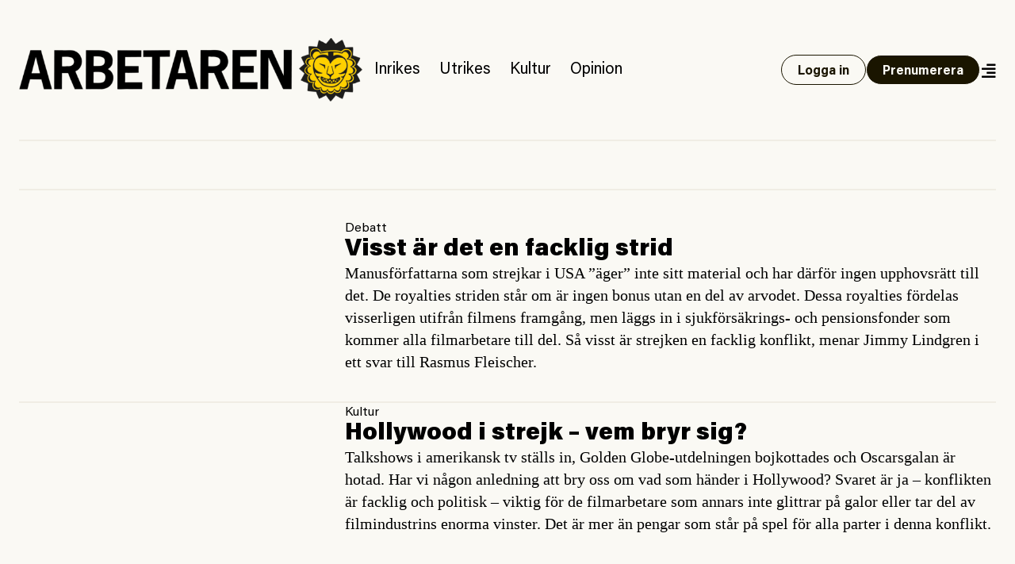

--- FILE ---
content_type: text/html; charset=UTF-8
request_url: https://www.arbetaren.se/author/jimmy-lindgren/
body_size: 10379
content:
<!DOCTYPE html>
<html lang="sv-SE">
<head>
	<meta charset="UTF-8">
	<meta name="viewport" content="width=device-width, initial-scale=1">
	<link rel="profile" href="https://gmpg.org/xfn/11">
	<link rel="pingback" href="https://www.arbetaren.se/xmlrpc.php">

	<title>
		  Jimmy Lindgren | Arbetaren	</title>

	<meta name='robots' content='max-image-preview:large' />
<link rel="alternate" type="application/rss+xml" title="Arbetaren &raquo; Webbflöde med inlägg av " href="https://www.arbetaren.se/author/feed/" />
<meta property="og:locale" content="sv_SE" />
<meta property="og:type" content="article" />
<meta name="twitter:site" content="@arbetaren"/>
<meta property="og:site_name" content="Arbetaren" />
<meta name="twitter:card" content="summary_large_image">
<meta name="twitter:title" content="Visst är det en facklig strid">
<meta property="og:title" content="Visst är det en facklig strid"/>
<meta property="og:url" content="https://www.arbetaren.se/2008/02/05/visst-ar-det-en-facklig-strid/"/>
<meta name="twitter:description" content="Manusförfattarna som strejkar i USA ”äger” inte sitt material och har därför ingen upphovsrätt till det. De royalties striden står om är ingen bonus utan en del av arvodet. Dessa royalties fördelas visserligen utifrån filmens framgång, men läggs in  i sjukförsäkrings- och pensionsfonder som kommer alla filmarbetare till del. Så visst är strejken en facklig konflikt, menar Jimmy Lindgren i ett svar till Rasmus Fleischer.">
<meta property="og:description" content="Manusförfattarna som strejkar i USA ”äger” inte sitt material och har därför ingen upphovsrätt till det. De royalties striden står om är ingen bonus utan en del av arvodet. Dessa royalties fördelas visserligen utifrån filmens framgång, men läggs in  i sjukförsäkrings- och pensionsfonder som kommer alla filmarbetare till del. Så visst är strejken en facklig konflikt, menar Jimmy Lindgren i ett svar till Rasmus Fleischer."/>
<meta name="description" content="Manusförfattarna som strejkar i USA ”äger” inte sitt material och har därför ingen upphovsrätt till det. De royalties striden står om är ingen bonus utan en del av arvodet. Dessa royalties fördelas visserligen utifrån filmens framgång, men läggs in  i sjukförsäkrings- och pensionsfonder som kommer alla filmarbetare till del. Så visst är strejken en facklig konflikt, menar Jimmy Lindgren i ett svar till Rasmus Fleischer.">
<meta property="og:image" content="https://media.arbetaren.se/wp-content/uploads/2016/01/29031906/cropped-icon.png?class=full"/>
<meta name="twitter:image" content="https://media.arbetaren.se/wp-content/uploads/2016/01/29031906/cropped-icon.png?class=full">
<script type="text/javascript">
/* <![CDATA[ */
window._wpemojiSettings = {"baseUrl":"https:\/\/s.w.org\/images\/core\/emoji\/15.0.3\/72x72\/","ext":".png","svgUrl":"https:\/\/s.w.org\/images\/core\/emoji\/15.0.3\/svg\/","svgExt":".svg","source":{"concatemoji":"https:\/\/www.arbetaren.se\/wp-includes\/js\/wp-emoji-release.min.js?ver=6.6.2"}};
/*! This file is auto-generated */
!function(i,n){var o,s,e;function c(e){try{var t={supportTests:e,timestamp:(new Date).valueOf()};sessionStorage.setItem(o,JSON.stringify(t))}catch(e){}}function p(e,t,n){e.clearRect(0,0,e.canvas.width,e.canvas.height),e.fillText(t,0,0);var t=new Uint32Array(e.getImageData(0,0,e.canvas.width,e.canvas.height).data),r=(e.clearRect(0,0,e.canvas.width,e.canvas.height),e.fillText(n,0,0),new Uint32Array(e.getImageData(0,0,e.canvas.width,e.canvas.height).data));return t.every(function(e,t){return e===r[t]})}function u(e,t,n){switch(t){case"flag":return n(e,"\ud83c\udff3\ufe0f\u200d\u26a7\ufe0f","\ud83c\udff3\ufe0f\u200b\u26a7\ufe0f")?!1:!n(e,"\ud83c\uddfa\ud83c\uddf3","\ud83c\uddfa\u200b\ud83c\uddf3")&&!n(e,"\ud83c\udff4\udb40\udc67\udb40\udc62\udb40\udc65\udb40\udc6e\udb40\udc67\udb40\udc7f","\ud83c\udff4\u200b\udb40\udc67\u200b\udb40\udc62\u200b\udb40\udc65\u200b\udb40\udc6e\u200b\udb40\udc67\u200b\udb40\udc7f");case"emoji":return!n(e,"\ud83d\udc26\u200d\u2b1b","\ud83d\udc26\u200b\u2b1b")}return!1}function f(e,t,n){var r="undefined"!=typeof WorkerGlobalScope&&self instanceof WorkerGlobalScope?new OffscreenCanvas(300,150):i.createElement("canvas"),a=r.getContext("2d",{willReadFrequently:!0}),o=(a.textBaseline="top",a.font="600 32px Arial",{});return e.forEach(function(e){o[e]=t(a,e,n)}),o}function t(e){var t=i.createElement("script");t.src=e,t.defer=!0,i.head.appendChild(t)}"undefined"!=typeof Promise&&(o="wpEmojiSettingsSupports",s=["flag","emoji"],n.supports={everything:!0,everythingExceptFlag:!0},e=new Promise(function(e){i.addEventListener("DOMContentLoaded",e,{once:!0})}),new Promise(function(t){var n=function(){try{var e=JSON.parse(sessionStorage.getItem(o));if("object"==typeof e&&"number"==typeof e.timestamp&&(new Date).valueOf()<e.timestamp+604800&&"object"==typeof e.supportTests)return e.supportTests}catch(e){}return null}();if(!n){if("undefined"!=typeof Worker&&"undefined"!=typeof OffscreenCanvas&&"undefined"!=typeof URL&&URL.createObjectURL&&"undefined"!=typeof Blob)try{var e="postMessage("+f.toString()+"("+[JSON.stringify(s),u.toString(),p.toString()].join(",")+"));",r=new Blob([e],{type:"text/javascript"}),a=new Worker(URL.createObjectURL(r),{name:"wpTestEmojiSupports"});return void(a.onmessage=function(e){c(n=e.data),a.terminate(),t(n)})}catch(e){}c(n=f(s,u,p))}t(n)}).then(function(e){for(var t in e)n.supports[t]=e[t],n.supports.everything=n.supports.everything&&n.supports[t],"flag"!==t&&(n.supports.everythingExceptFlag=n.supports.everythingExceptFlag&&n.supports[t]);n.supports.everythingExceptFlag=n.supports.everythingExceptFlag&&!n.supports.flag,n.DOMReady=!1,n.readyCallback=function(){n.DOMReady=!0}}).then(function(){return e}).then(function(){var e;n.supports.everything||(n.readyCallback(),(e=n.source||{}).concatemoji?t(e.concatemoji):e.wpemoji&&e.twemoji&&(t(e.twemoji),t(e.wpemoji)))}))}((window,document),window._wpemojiSettings);
/* ]]> */
</script>
<style id='wp-emoji-styles-inline-css' type='text/css'>

	img.wp-smiley, img.emoji {
		display: inline !important;
		border: none !important;
		box-shadow: none !important;
		height: 1em !important;
		width: 1em !important;
		margin: 0 0.07em !important;
		vertical-align: -0.1em !important;
		background: none !important;
		padding: 0 !important;
	}
</style>
<link rel='stylesheet' id='wp-block-library-css' href='https://www.arbetaren.se/wp-includes/css/dist/block-library/style.min.css?ver=6.6.2' type='text/css' media='all' />
<style id='arbetaren-message-timestamp-style-inline-css' type='text/css'>
/*!***************************************************************************************************************************************************************************************************************************************!*\
  !*** css ./node_modules/css-loader/dist/cjs.js??ruleSet[1].rules[4].use[1]!./node_modules/postcss-loader/dist/cjs.js??ruleSet[1].rules[4].use[2]!./node_modules/sass-loader/dist/cjs.js??ruleSet[1].rules[4].use[3]!./src/style.scss ***!
  \***************************************************************************************************************************************************************************************************************************************/
/**
 * The following styles get applied both on the front of your site
 * and in the editor.
 *
 * Replace them with your own styles or remove the file completely.
 */
.wp-block-create-block-message-timestamp {
  background-color: #21759b;
  color: #fff;
  padding: 2px;
}

/*# sourceMappingURL=style-index.css.map*/
</style>
<style id='classic-theme-styles-inline-css' type='text/css'>
/*! This file is auto-generated */
.wp-block-button__link{color:#fff;background-color:#32373c;border-radius:9999px;box-shadow:none;text-decoration:none;padding:calc(.667em + 2px) calc(1.333em + 2px);font-size:1.125em}.wp-block-file__button{background:#32373c;color:#fff;text-decoration:none}
</style>
<style id='global-styles-inline-css' type='text/css'>
:root{--wp--preset--aspect-ratio--square: 1;--wp--preset--aspect-ratio--4-3: 4/3;--wp--preset--aspect-ratio--3-4: 3/4;--wp--preset--aspect-ratio--3-2: 3/2;--wp--preset--aspect-ratio--2-3: 2/3;--wp--preset--aspect-ratio--16-9: 16/9;--wp--preset--aspect-ratio--9-16: 9/16;--wp--preset--color--black: #000000;--wp--preset--color--cyan-bluish-gray: #abb8c3;--wp--preset--color--white: #ffffff;--wp--preset--color--pale-pink: #f78da7;--wp--preset--color--vivid-red: #cf2e2e;--wp--preset--color--luminous-vivid-orange: #ff6900;--wp--preset--color--luminous-vivid-amber: #fcb900;--wp--preset--color--light-green-cyan: #7bdcb5;--wp--preset--color--vivid-green-cyan: #00d084;--wp--preset--color--pale-cyan-blue: #8ed1fc;--wp--preset--color--vivid-cyan-blue: #0693e3;--wp--preset--color--vivid-purple: #9b51e0;--wp--preset--gradient--vivid-cyan-blue-to-vivid-purple: linear-gradient(135deg,rgba(6,147,227,1) 0%,rgb(155,81,224) 100%);--wp--preset--gradient--light-green-cyan-to-vivid-green-cyan: linear-gradient(135deg,rgb(122,220,180) 0%,rgb(0,208,130) 100%);--wp--preset--gradient--luminous-vivid-amber-to-luminous-vivid-orange: linear-gradient(135deg,rgba(252,185,0,1) 0%,rgba(255,105,0,1) 100%);--wp--preset--gradient--luminous-vivid-orange-to-vivid-red: linear-gradient(135deg,rgba(255,105,0,1) 0%,rgb(207,46,46) 100%);--wp--preset--gradient--very-light-gray-to-cyan-bluish-gray: linear-gradient(135deg,rgb(238,238,238) 0%,rgb(169,184,195) 100%);--wp--preset--gradient--cool-to-warm-spectrum: linear-gradient(135deg,rgb(74,234,220) 0%,rgb(151,120,209) 20%,rgb(207,42,186) 40%,rgb(238,44,130) 60%,rgb(251,105,98) 80%,rgb(254,248,76) 100%);--wp--preset--gradient--blush-light-purple: linear-gradient(135deg,rgb(255,206,236) 0%,rgb(152,150,240) 100%);--wp--preset--gradient--blush-bordeaux: linear-gradient(135deg,rgb(254,205,165) 0%,rgb(254,45,45) 50%,rgb(107,0,62) 100%);--wp--preset--gradient--luminous-dusk: linear-gradient(135deg,rgb(255,203,112) 0%,rgb(199,81,192) 50%,rgb(65,88,208) 100%);--wp--preset--gradient--pale-ocean: linear-gradient(135deg,rgb(255,245,203) 0%,rgb(182,227,212) 50%,rgb(51,167,181) 100%);--wp--preset--gradient--electric-grass: linear-gradient(135deg,rgb(202,248,128) 0%,rgb(113,206,126) 100%);--wp--preset--gradient--midnight: linear-gradient(135deg,rgb(2,3,129) 0%,rgb(40,116,252) 100%);--wp--preset--font-size--small: 13px;--wp--preset--font-size--medium: 20px;--wp--preset--font-size--large: 36px;--wp--preset--font-size--x-large: 42px;--wp--preset--font-size--preamble: 16px;--wp--preset--font-family--inter: "Inter", sans-serif;--wp--preset--font-family--cardo: Cardo;--wp--preset--spacing--20: 0.44rem;--wp--preset--spacing--30: 0.67rem;--wp--preset--spacing--40: 1rem;--wp--preset--spacing--50: 1.5rem;--wp--preset--spacing--60: 2.25rem;--wp--preset--spacing--70: 3.38rem;--wp--preset--spacing--80: 5.06rem;--wp--preset--shadow--natural: 6px 6px 9px rgba(0, 0, 0, 0.2);--wp--preset--shadow--deep: 12px 12px 50px rgba(0, 0, 0, 0.4);--wp--preset--shadow--sharp: 6px 6px 0px rgba(0, 0, 0, 0.2);--wp--preset--shadow--outlined: 6px 6px 0px -3px rgba(255, 255, 255, 1), 6px 6px rgba(0, 0, 0, 1);--wp--preset--shadow--crisp: 6px 6px 0px rgba(0, 0, 0, 1);}:where(.is-layout-flex){gap: 0.5em;}:where(.is-layout-grid){gap: 0.5em;}body .is-layout-flex{display: flex;}.is-layout-flex{flex-wrap: wrap;align-items: center;}.is-layout-flex > :is(*, div){margin: 0;}body .is-layout-grid{display: grid;}.is-layout-grid > :is(*, div){margin: 0;}:where(.wp-block-columns.is-layout-flex){gap: 2em;}:where(.wp-block-columns.is-layout-grid){gap: 2em;}:where(.wp-block-post-template.is-layout-flex){gap: 1.25em;}:where(.wp-block-post-template.is-layout-grid){gap: 1.25em;}.has-black-color{color: var(--wp--preset--color--black) !important;}.has-cyan-bluish-gray-color{color: var(--wp--preset--color--cyan-bluish-gray) !important;}.has-white-color{color: var(--wp--preset--color--white) !important;}.has-pale-pink-color{color: var(--wp--preset--color--pale-pink) !important;}.has-vivid-red-color{color: var(--wp--preset--color--vivid-red) !important;}.has-luminous-vivid-orange-color{color: var(--wp--preset--color--luminous-vivid-orange) !important;}.has-luminous-vivid-amber-color{color: var(--wp--preset--color--luminous-vivid-amber) !important;}.has-light-green-cyan-color{color: var(--wp--preset--color--light-green-cyan) !important;}.has-vivid-green-cyan-color{color: var(--wp--preset--color--vivid-green-cyan) !important;}.has-pale-cyan-blue-color{color: var(--wp--preset--color--pale-cyan-blue) !important;}.has-vivid-cyan-blue-color{color: var(--wp--preset--color--vivid-cyan-blue) !important;}.has-vivid-purple-color{color: var(--wp--preset--color--vivid-purple) !important;}.has-black-background-color{background-color: var(--wp--preset--color--black) !important;}.has-cyan-bluish-gray-background-color{background-color: var(--wp--preset--color--cyan-bluish-gray) !important;}.has-white-background-color{background-color: var(--wp--preset--color--white) !important;}.has-pale-pink-background-color{background-color: var(--wp--preset--color--pale-pink) !important;}.has-vivid-red-background-color{background-color: var(--wp--preset--color--vivid-red) !important;}.has-luminous-vivid-orange-background-color{background-color: var(--wp--preset--color--luminous-vivid-orange) !important;}.has-luminous-vivid-amber-background-color{background-color: var(--wp--preset--color--luminous-vivid-amber) !important;}.has-light-green-cyan-background-color{background-color: var(--wp--preset--color--light-green-cyan) !important;}.has-vivid-green-cyan-background-color{background-color: var(--wp--preset--color--vivid-green-cyan) !important;}.has-pale-cyan-blue-background-color{background-color: var(--wp--preset--color--pale-cyan-blue) !important;}.has-vivid-cyan-blue-background-color{background-color: var(--wp--preset--color--vivid-cyan-blue) !important;}.has-vivid-purple-background-color{background-color: var(--wp--preset--color--vivid-purple) !important;}.has-black-border-color{border-color: var(--wp--preset--color--black) !important;}.has-cyan-bluish-gray-border-color{border-color: var(--wp--preset--color--cyan-bluish-gray) !important;}.has-white-border-color{border-color: var(--wp--preset--color--white) !important;}.has-pale-pink-border-color{border-color: var(--wp--preset--color--pale-pink) !important;}.has-vivid-red-border-color{border-color: var(--wp--preset--color--vivid-red) !important;}.has-luminous-vivid-orange-border-color{border-color: var(--wp--preset--color--luminous-vivid-orange) !important;}.has-luminous-vivid-amber-border-color{border-color: var(--wp--preset--color--luminous-vivid-amber) !important;}.has-light-green-cyan-border-color{border-color: var(--wp--preset--color--light-green-cyan) !important;}.has-vivid-green-cyan-border-color{border-color: var(--wp--preset--color--vivid-green-cyan) !important;}.has-pale-cyan-blue-border-color{border-color: var(--wp--preset--color--pale-cyan-blue) !important;}.has-vivid-cyan-blue-border-color{border-color: var(--wp--preset--color--vivid-cyan-blue) !important;}.has-vivid-purple-border-color{border-color: var(--wp--preset--color--vivid-purple) !important;}.has-vivid-cyan-blue-to-vivid-purple-gradient-background{background: var(--wp--preset--gradient--vivid-cyan-blue-to-vivid-purple) !important;}.has-light-green-cyan-to-vivid-green-cyan-gradient-background{background: var(--wp--preset--gradient--light-green-cyan-to-vivid-green-cyan) !important;}.has-luminous-vivid-amber-to-luminous-vivid-orange-gradient-background{background: var(--wp--preset--gradient--luminous-vivid-amber-to-luminous-vivid-orange) !important;}.has-luminous-vivid-orange-to-vivid-red-gradient-background{background: var(--wp--preset--gradient--luminous-vivid-orange-to-vivid-red) !important;}.has-very-light-gray-to-cyan-bluish-gray-gradient-background{background: var(--wp--preset--gradient--very-light-gray-to-cyan-bluish-gray) !important;}.has-cool-to-warm-spectrum-gradient-background{background: var(--wp--preset--gradient--cool-to-warm-spectrum) !important;}.has-blush-light-purple-gradient-background{background: var(--wp--preset--gradient--blush-light-purple) !important;}.has-blush-bordeaux-gradient-background{background: var(--wp--preset--gradient--blush-bordeaux) !important;}.has-luminous-dusk-gradient-background{background: var(--wp--preset--gradient--luminous-dusk) !important;}.has-pale-ocean-gradient-background{background: var(--wp--preset--gradient--pale-ocean) !important;}.has-electric-grass-gradient-background{background: var(--wp--preset--gradient--electric-grass) !important;}.has-midnight-gradient-background{background: var(--wp--preset--gradient--midnight) !important;}.has-small-font-size{font-size: var(--wp--preset--font-size--small) !important;}.has-medium-font-size{font-size: var(--wp--preset--font-size--medium) !important;}.has-large-font-size{font-size: var(--wp--preset--font-size--large) !important;}.has-x-large-font-size{font-size: var(--wp--preset--font-size--x-large) !important;}
:where(.wp-block-post-template.is-layout-flex){gap: 1.25em;}:where(.wp-block-post-template.is-layout-grid){gap: 1.25em;}
:where(.wp-block-columns.is-layout-flex){gap: 2em;}:where(.wp-block-columns.is-layout-grid){gap: 2em;}
:root :where(.wp-block-pullquote){font-size: 1.5em;line-height: 1.6;}
</style>
<link rel='stylesheet' id='premium-contnet-style-css' href='https://www.arbetaren.se/app/plugins/premium-content/includes/../css/premium-content.min.css?ver=6.6.2' type='text/css' media='all' />
<link rel='stylesheet' id='woocommerce-layout-css' href='https://www.arbetaren.se/app/plugins/woocommerce/assets/css/woocommerce-layout.css?ver=9.3.3' type='text/css' media='all' />
<link rel='stylesheet' id='woocommerce-smallscreen-css' href='https://www.arbetaren.se/app/plugins/woocommerce/assets/css/woocommerce-smallscreen.css?ver=9.3.3' type='text/css' media='only screen and (max-width: 768px)' />
<link rel='stylesheet' id='woocommerce-general-css' href='https://www.arbetaren.se/app/plugins/woocommerce/assets/css/woocommerce.css?ver=9.3.3' type='text/css' media='all' />
<style id='woocommerce-inline-inline-css' type='text/css'>
.woocommerce form .form-row .required { visibility: visible; }
</style>
<link rel='stylesheet' id='plyr-style-css' href='https://www.arbetaren.se/app/themes/arbetaren-bold/assets/plyr.css?ver=1765485701' type='text/css' media='all' />
<link rel='stylesheet' id='fontawsome-style-css' href='https://www.arbetaren.se/app/themes/arbetaren-bold/assets/fontawsome/all.css?ver=1765485701' type='text/css' media='' />
<link rel='stylesheet' id='arbetaren-style-css' href='https://www.arbetaren.se/app/themes/arbetaren-bold/assets/style.css?ver=1765485701' type='text/css' media='' />
<script type="text/javascript" src="https://www.arbetaren.se/wp-includes/js/jquery/jquery.min.js?ver=3.7.1" id="jquery-core-js"></script>
<script type="text/javascript" src="https://www.arbetaren.se/wp-includes/js/jquery/jquery-migrate.min.js?ver=3.4.1" id="jquery-migrate-js"></script>
<script type="text/javascript" src="https://www.arbetaren.se/app/plugins/premium-content/includes/../js/form-validator/jquery.form-validator.min.js?ver=6.6.2" id="form-validator-js"></script>
<script type="text/javascript" src="https://www.arbetaren.se/wp-includes/js/underscore.min.js?ver=1.13.4" id="underscore-js"></script>
<script type="text/javascript" id="wp-util-js-extra">
/* <![CDATA[ */
var _wpUtilSettings = {"ajax":{"url":"\/wp-admin\/admin-ajax.php"}};
/* ]]> */
</script>
<script type="text/javascript" src="https://www.arbetaren.se/wp-includes/js/wp-util.min.js?ver=6.6.2" id="wp-util-js"></script>
<script type="text/javascript" src="https://www.arbetaren.se/app/plugins/premium-content/includes/../js/premium-content.js?ver=202601222054" id="premium-content-js"></script>
<script type="text/javascript" src="https://www.arbetaren.se/app/plugins/woocommerce/assets/js/jquery-blockui/jquery.blockUI.min.js?ver=2.7.0-wc.9.3.3" id="jquery-blockui-js" defer="defer" data-wp-strategy="defer"></script>
<script type="text/javascript" src="https://www.arbetaren.se/app/plugins/woocommerce/assets/js/js-cookie/js.cookie.min.js?ver=2.1.4-wc.9.3.3" id="js-cookie-js" defer="defer" data-wp-strategy="defer"></script>
<script type="text/javascript" id="woocommerce-js-extra">
/* <![CDATA[ */
var woocommerce_params = {"ajax_url":"\/wp-admin\/admin-ajax.php","wc_ajax_url":"\/?wc-ajax=%%endpoint%%"};
/* ]]> */
</script>
<script type="text/javascript" src="https://www.arbetaren.se/app/plugins/woocommerce/assets/js/frontend/woocommerce.min.js?ver=9.3.3" id="woocommerce-js" defer="defer" data-wp-strategy="defer"></script>
<link rel="https://api.w.org/" href="https://www.arbetaren.se/wp-json/" /><link rel="alternate" title="JSON" type="application/json" href="https://www.arbetaren.se/wp-json/wp/v2/users/11843" /><link rel="EditURI" type="application/rsd+xml" title="RSD" href="https://www.arbetaren.se/xmlrpc.php?rsd" />
<meta name="generator" content="WordPress 6.6.2" />
<meta name="generator" content="WooCommerce 9.3.3" />
	<noscript><style>.woocommerce-product-gallery{ opacity: 1 !important; }</style></noscript>
	<style id='wp-fonts-local' type='text/css'>
@font-face{font-family:Inter;font-style:normal;font-weight:300 900;font-display:fallback;src:url('https://www.arbetaren.se/app/plugins/woocommerce/assets/fonts/Inter-VariableFont_slnt,wght.woff2') format('woff2');font-stretch:normal;}
@font-face{font-family:Cardo;font-style:normal;font-weight:400;font-display:fallback;src:url('https://www.arbetaren.se/app/plugins/woocommerce/assets/fonts/cardo_normal_400.woff2') format('woff2');}
</style>
<link rel="icon" href="https://media.arbetaren.se/wp-content/uploads/2016/01/29031906/cropped-icon.png?width=64&#038;height=64" sizes="32x32" />
<link rel="icon" href="https://media.arbetaren.se/wp-content/uploads/2016/01/29031906/cropped-icon.png?width=384&#038;height=384" sizes="192x192" />
<link rel="apple-touch-icon" href="https://media.arbetaren.se/wp-content/uploads/2016/01/29031906/cropped-icon.png?width=360&#038;height=360" />
<meta name="msapplication-TileImage" content="https://media.arbetaren.se/wp-content/uploads/2016/01/29031906/cropped-icon.png?width=540&#038;height=540" />

	<!-- Matomo -->
	<script type="text/javascript">
		var _paq = _paq || [];
		/* tracker methods like "setCustomDimension" should be called before "trackPageView" */
		_paq.push(['trackPageView']);
		_paq.push(['enableLinkTracking']);
		(function() {
		var u="https://arbetaren.innocraft.cloud/";
		_paq.push(['setTrackerUrl', u+'piwik.php']);
		_paq.push(['setSiteId', '1']);
		_paq.push(['setCustomVariable','1','Premium','free', 'page']);
		var d=document, g=d.createElement('script'), s=d.getElementsByTagName('script')[0];
		g.type='text/javascript'; g.async=true; g.defer=true; g.src=u+'piwik.js'; s.parentNode.insertBefore(g,s);
		})();
	</script>
	<noscript><p><img src="https://arbetaren.innocraft.cloud/piwik.php?idsite=1&amp;rec=1" style="border:0;" alt="" /></p></noscript>
	<!-- End Matomo Code -->
	<script defer data-domain="arbetaren.se" src="https://plausible.io/js/script.js"></script>
	</head>

<body class="archive author wp-custom-logo text-dark bg-white px-6 theme-arbetaren-bold woocommerce-no-js">
		
	<header class="mx-auto container border-graylight border-b-2 py-6 md:py-12">
		<nav class="w-full flex flex-col-reverse md:flex-row items-center justify-between gap-3 lg:justify-start">
			<a href="https://www.arbetaren.se/" rel="home">
				<img class="md:h-20" src="https://arbetaren.s3.eu-west-1.amazonaws.com/wp-content/uploads/2021/01/13022347/logo.png?class=full"  alt="Arbetaren Logotyp" decoding="async">
			</a>
			<div class="w-full md:w-none flex-1 flex flex-row justify-between items-center gap-6">
			<ul id="huvudmeny" class="flex-1 hidden text-xl lg:flex flex-row text-base items-baseline overflow-x-auto"><li id="menu-item-203711" class="text-xl menu-item menu-item-type-taxonomy menu-item-object-category menu-item-203711"><a href="https://www.arbetaren.se/kategori/inrikes/">Inrikes</a></li>
<li id="menu-item-203712" class="text-xl menu-item menu-item-type-taxonomy menu-item-object-category menu-item-203712"><a href="https://www.arbetaren.se/kategori/utrikes-cat/">Utrikes</a></li>
<li id="menu-item-203713" class="text-xl menu-item menu-item-type-taxonomy menu-item-object-category menu-item-203713"><a href="https://www.arbetaren.se/kategori/kultur/">Kultur</a></li>
<li id="menu-item-203715" class="text-xl menu-item menu-item-type-taxonomy menu-item-object-category menu-item-203715"><a href="https://www.arbetaren.se/kategori/opinion/">Opinion</a></li>
</ul>			<div class="flex-1 md:flex-none justify-self-end flex flex-row justify-between md:justify-end gap-3 items-center">
									<a class="button open" href="https://www.arbetaren.se/wp-login.php?redirect_to=https%3A%2F%2Fwww.arbetaren.se%2Fauthor%2Fjimmy-lindgren%2F&#038;reauth=1">
						Logga in
					</a>
					<a class="button hidden xl:block" href="https://arbetaren.preno.se/paper.php?id=182">Prenumerera</a>
								<a id="menutoggle" title="Visa meny" href="#" class="cursor-pointer w-5 pt-1 text-right">
					<i id="menuopen" class="text-xl fas fa-align-right"></i>
					<i id="menuclose" class="hidden text-xl fas fa-times"></i>
				</a>
			</div>
			</div>
		</nav>
	</header>
	
	<!-- PAGEMENY -->
	<nav id="pagemenu" class="hidden">
		<div class="container mx-auto py-6 md:py-9 border-b-2 border-graylight">
			<div class="flex flex-col gap-9 md:gap-12 md:flex-row flex-wrap">
				<div class="md:w-6/12 lg:w-3/12">
					<h3 class="font-extrabold text-2xl m-0">Innehåll</h3>
					<ul id="mega-huvudmeny" class="mb-5"><li class="text-xl menu-item menu-item-type-taxonomy menu-item-object-category menu-item-203711"><a href="https://www.arbetaren.se/kategori/inrikes/">Inrikes</a></li>
<li class="text-xl menu-item menu-item-type-taxonomy menu-item-object-category menu-item-203712"><a href="https://www.arbetaren.se/kategori/utrikes-cat/">Utrikes</a></li>
<li class="text-xl menu-item menu-item-type-taxonomy menu-item-object-category menu-item-203713"><a href="https://www.arbetaren.se/kategori/kultur/">Kultur</a></li>
<li class="text-xl menu-item menu-item-type-taxonomy menu-item-object-category menu-item-203715"><a href="https://www.arbetaren.se/kategori/opinion/">Opinion</a></li>
</ul><ul id="mega-undermeny" class=""><li id="menu-item-384660" class="menu-item menu-item-type-custom menu-item-object-custom menu-item-384660"><a href="https://arbetaren.preno.se/paper.php?id=182">Prenumerera</a></li>
<li id="menu-item-347400" class="menu-item menu-item-type-custom menu-item-object-custom menu-item-347400"><a href="https://www.arbetaren.se/arkivet/">Arkivet</a></li>
<li id="menu-item-274273" class="menu-item menu-item-type-taxonomy menu-item-object-category menu-item-274273"><a href="https://www.arbetaren.se/kategori/arbetaren100/">Arbetaren 100 år</a></li>
<li id="menu-item-268127" class="menu-item menu-item-type-taxonomy menu-item-object-category menu-item-268127"><a href="https://www.arbetaren.se/kategori/podd/">Poddar</a></li>
<li id="menu-item-347399" class="menu-item menu-item-type-taxonomy menu-item-object-category menu-item-347399"><a href="https://www.arbetaren.se/kategori/arbetaren-tv/">TV</a></li>
<li id="menu-item-16926" class="menu-item menu-item-type-post_type menu-item-object-page menu-item-16926"><a href="https://www.arbetaren.se/kontakt/">Om Arbetaren</a></li>
</ul>				</div>
				<div class="md:w-6/12 lg:w-4/12">
					<h3 class="font-extrabold text-2xl m-0">Aktuella ämnen</h3>
					<ul><li><a href="https://www.arbetaren.se/tag/israel-palestina/" rel="tag">Israel-Palestina</a></li><li><a href="https://www.arbetaren.se/tag/arbetsplatsolycka/" rel="tag">Arbetsplatsolycka</a></li><li><a href="https://www.arbetaren.se/tag/rojava/" rel="tag">Rojava</a></li></ul>				</div>
				<div class="md:w-full lg:w-4/12">
					<div class="bg-black text-white p-6">
						<h3 class='font-bolder text-2xl mb-3 mt-0'>Tjena!</h3>
			<p>För att ta del av Arbetaren fullt ut behöver du logga in eller <a class='font-bold underline hover:no-underline' href='https://arbetaren.preno.se/paper.php?id=182'>påbörja en prenumeration</a>.</p><form name="loginform" id="loginform" action="https://www.arbetaren.se/wp-login.php" method="post"><p class="login-username">
				<label for="user_login">Användarnamn eller e-postadress</label>
				<input type="text" name="log" id="user_login" autocomplete="username" class="input" value="" size="20" />
			</p><p class="login-password">
				<label for="user_pass">Lösenord</label>
				<input type="password" name="pwd" id="user_pass" autocomplete="current-password" spellcheck="false" class="input" value="" size="20" />
			</p><p class="login-remember"><label><input name="rememberme" type="checkbox" id="rememberme" value="forever" /> Kom ihåg mig</label></p><p class="login-submit">
				<input type="submit" name="wp-submit" id="wp-submit" class="button button-primary" value="Logga in" />
				<input type="hidden" name="redirect_to" value="https://www.arbetaren.se/author/jimmy-lindgren/" />
			</p></form>					</div>
					
					
<div class="bg-black text-white p-6 mt-3">
    <h3 class="mt-0 mb-3">Sök på Arbetaren</h3>
    <form class="" action="/" method="get">
	    <div class="relative text-black focus-within:text-gray-400 w-full">
		    <span class="absolute top-4 left-0 flex items-center pl-2">
			    <button type="submit" class="focus:outline-none focus:shadow-outline">
				    <i class="fas fa-search"></i>
			    </button>
		    </span>
		    <input class="w-full px-3 pt-3 pb-2 mt-1 rounded border-gray border text-black pl-8" id="search" name="s" id="search" value="" placeholder="Vad letar du efter?" autocomplete="off" />
	    </div>
    </form>
</div>				</div>
			</div>
		</div>
	</nav>
	<!-- PAGECONTENT -->


<!-- Intro -->
<div class="py-5">
	<div class="container mx-auto">
		<div class="grid grid-cols-1 gap-5 lg:gap-10">
			<div>
				<h1 class="text-3xl md:text-3xl lg:text-4xl font-extrabold leading-none my-5">
									</h1>
				<span class="text-lg md:text-xl"></span>
			</div>
		</div>
	</div>
</div>
<!-- Intro -->

<!-- List -->
<div class="container mx-auto border-t-2 border-graylight flex flex-col py-6 md:py-9 gap-6 md:gap-9">
	
<article class="teaser border-b-2 border-graylight md:last:border-0 pb-6 md:pb-9 md:last:pb-0 flex flex-row items-center gap-6 md:gap-9 font-sans debatt">
	<a class="w-4/12" href="https://www.arbetaren.se/2008/02/05/visst-ar-det-en-facklig-strid/" title="Visst är det en facklig strid">
		<figure>
					</figure>
	</a>
	<div class="w-8/12 flex flex-col justify-start gap-3">
		<ul class="tags">
			<li class="issue font-bold uppercase"></li>
			<li class="tag"><a href="https://www.arbetaren.se/kategori/opinion/debatt/">Debatt</a></li>
		</ul>
		<a href="https://www.arbetaren.se/2008/02/05/visst-ar-det-en-facklig-strid/" title="Visst är det en facklig strid" class="flex flex-col gap-3">
			<h1 class="teaser-title m-0 text-xl md:text-2xl lg:text-3xl leading-none lg:leading-none hover:underline">
				Visst är det en facklig strid			</h1>
			<p class="hidden md:block m-0 text-lg lg:text-xl font-serif leading-tight">
				Manusförfattarna som strejkar i USA ”äger” inte sitt material och har därför ingen upphovsrätt till det. De royalties striden står om är ingen bonus utan en del av arvodet. Dessa royalties fördelas visserligen utifrån filmens framgång, men läggs in  i sjukförsäkrings- och pensionsfonder som kommer alla filmarbetare till del. Så visst är strejken en facklig konflikt, menar Jimmy Lindgren i ett svar till Rasmus Fleischer.			</p>
		</a>
	</div>
</article>

<article class="teaser border-b-2 border-graylight md:last:border-0 pb-6 md:pb-9 md:last:pb-0 flex flex-row items-center gap-6 md:gap-9 font-sans kultur">
	<a class="w-4/12" href="https://www.arbetaren.se/2008/01/23/hollywood-i-strejk-vem-bryr-sig/" title="Hollywood i strejk – vem bryr sig?">
		<figure>
					</figure>
	</a>
	<div class="w-8/12 flex flex-col justify-start gap-3">
		<ul class="tags">
			<li class="issue font-bold uppercase"></li>
			<li class="tag"><a href="https://www.arbetaren.se/kategori/kultur/">Kultur</a></li>
		</ul>
		<a href="https://www.arbetaren.se/2008/01/23/hollywood-i-strejk-vem-bryr-sig/" title="Hollywood i strejk – vem bryr sig?" class="flex flex-col gap-3">
			<h1 class="teaser-title m-0 text-xl md:text-2xl lg:text-3xl leading-none lg:leading-none hover:underline">
				Hollywood i strejk – vem bryr sig?			</h1>
			<p class="hidden md:block m-0 text-lg lg:text-xl font-serif leading-tight">
				Talkshows i amerikansk tv ställs in, Golden Globe-utdelningen bojkottades och Oscarsgalan är hotad. Har vi någon anledning att bry oss om vad som händer  i Hollywood? Svaret är ja – konflikten är facklig och politisk – viktig för de filmarbetare som annars inte glittrar på galor eller tar del av filmindustrins enorma  vinster. Det är mer än pengar som står på spel för alla parter i denna konflikt.			</p>
		</a>
	</div>
</article>
</div>
<!-- List -->

<!-- Pagination -->
<div class="py-5">
	<div class="container mx-auto px-5 lg:px-10">
			</div>
</div>

	<footer class="mx-auto container">
		
		<div class="hidden bg-gray"></div>
	
		<div class="border-t-2 border-graylight print:hidden">
			<div class="container mx-auto">
				<div class="flex flex-col lg:flex-row pt-12 pb-6">
											<div class="lg:w-8/12 lg:pr-20">
							<div class="widget widget_text">			<div class="textwidget"><p>Box 6507<br />
113 83 Stockholm<br />
Tel: 08-522 456 70<br />
Telefontid: Vardagar kl. 13-15<br />
<a class="underline hover:no-underline" href="/cdn-cgi/l/email-protection#37455253565c435e5859525977564555524356455259194452"><span class="__cf_email__" data-cfemail="bbc9dedfdad0cfd2d4d5ded5fbdac9d9decfdac9ded595c8de">[email&#160;protected]</span></a></p>
<p><a class="underline hover:no-underline flex flex-row items-center" href="https://mastodon.nu/@tidningen_arbetaren" target="_blank" rel="noopener"><img decoding="async" style="height: 20px; margin-right: .5rem; padding-top: .1rem;" src="https://media.arbetaren.se/wp-content/uploads/2023/02/23124125/mastodon.png" alt="Logotyp för Mastodon" />Följ oss på Mastodon</a><a class="underline hover:no-underline flex flex-row items-center" href="https://www.arbetaren.se/feed" target="_blank" rel="noopener"><img decoding="async" style="height: 18px; margin-right: .4rem;" src="https://media.arbetaren.se/wp-content/uploads/2023/02/23124514/rss.png" alt="Logotyp för RSS" />Följ oss via rss</a></p>
<p>Tidningen Arbetaren behandlar dina personuppgifter i enlighet med allmänna dataskyddsförordningen, (EU) 2016/679. Du hittar vår dataskyddspolicy <a class="underline hover:no-underline" href="https://www.arbetaren.se/dataskydd/">här</a>.</p>
</div>
		</div>						</div>
																<div class="lg:w-4/12">
							<div class="widget widget_text">			<div class="textwidget"><p><strong>Prenumerationsärenden</strong><br />
Tel: 08-522 456 80<br />
Mejl: <a href="/cdn-cgi/l/email-protection#f28280979c879f978093869b9d9cb293809097869380979cdc8197"><span class="__cf_email__" data-cfemail="8afaf8efe4ffe7eff8ebfee3e5e4caebf8e8effeebf8efe4a4f9ef">[email&#160;protected]</span></a></p>
<p>Organisationsnummer: 556542-8413<br />
Swishnummer för gåvor: 1234 809 984</p>
</div>
		</div>						</div>
									</div>
			</div>
		</div>
		<!-- PAGECONTENT -->
	
	</footer>
			<script data-cfasync="false" src="/cdn-cgi/scripts/5c5dd728/cloudflare-static/email-decode.min.js"></script><script id="wppl-precheck-remember-me">
		(function() {
			'use strict';
			
			var wppl_precheck_remember_me = function() {
				var rememberMeNames = ["rememberme","remember","rcp_user_remember"];
				var processedElements = new Set(); // Track processed elements to avoid duplicates
				
				/**
				 * Check/enable a checkbox element
				 */
				function checkElement(element) {
					if (processedElements.has(element)) return;
					processedElements.add(element);
					
					if (element.type === 'checkbox' && !element.checked) {
						element.checked = true;
					}
				}
				
				/**
				 * Process standard remember me inputs
				 */
				function processRememberMeElements() {
					rememberMeNames.forEach(function(inputName) {
						// Find inputs by exact name match
						var inputs = document.querySelectorAll('input[name="' + inputName + '"]');
						inputs.forEach(function(input) {
							checkElement(input);
						});
						
						// Also find inputs where name contains the input name (partial match)
						var partialInputs = document.querySelectorAll('input[type="checkbox"]');
						partialInputs.forEach(function(input) {
							if (input.name && input.name.includes(inputName)) {
								checkElement(input);
							}
						});
					});
				}
				
				/**
				 * Handle WooCommerce specific elements
				 */
				function processWooCommerce() {
					var wooInputs = document.querySelectorAll('.woocommerce-form-login__rememberme input[type="checkbox"]');
					wooInputs.forEach(function(input) {
						checkElement(input);
					});
				}
				
				/**
				 * Handle Ultimate Member Plugin
				 */
				function processUltimateMember() {
					var umCheckboxLabels = document.querySelectorAll('.um-field-checkbox');
					
					umCheckboxLabels.forEach(function(label) {
						var input = label.querySelector('input');
						if (input && rememberMeNames.includes(input.name)) {
							// Set as active and checked
							checkElement(input);
							label.classList.add('active');
							
							// Update icon classes
							var icon = label.querySelector('.um-icon-android-checkbox-outline-blank');
							if (icon) {
								icon.classList.add('um-icon-android-checkbox-outline');
								icon.classList.remove('um-icon-android-checkbox-outline-blank');
							}
						}
					});
				}
				
				/**
				 * Handle ARMember Forms
				 */
				function processARMember() {
					var armContainers = document.querySelectorAll('.arm_form_input_container_rememberme');
					
					armContainers.forEach(function(container) {
						var checkboxes = container.querySelectorAll('md-checkbox');
						
						checkboxes.forEach(function(checkbox) {
							if (checkbox.classList.contains('ng-empty')) {
								checkbox.click(); // Activate the checkbox
							}
						});
					});
				}
				
				// Execute all processing functions
				processRememberMeElements();
				processWooCommerce();
				processUltimateMember();
				processARMember();
			};
			
			// Run when DOM is ready
			if (document.readyState === 'loading') {
				document.addEventListener('DOMContentLoaded', wppl_precheck_remember_me);
			} else {
				wppl_precheck_remember_me();
			}
			
			// Also run after a short delay to catch dynamically loaded forms
			setTimeout(wppl_precheck_remember_me, 500);
			
		})();
		</script>
			<script type='text/javascript'>
		(function () {
			var c = document.body.className;
			c = c.replace(/woocommerce-no-js/, 'woocommerce-js');
			document.body.className = c;
		})();
	</script>
	<link rel='stylesheet' id='wc-blocks-style-css' href='https://www.arbetaren.se/app/plugins/woocommerce/assets/client/blocks/wc-blocks.css?ver=wc-9.3.3' type='text/css' media='all' />
<script type="text/javascript" src="https://www.arbetaren.se/app/themes/arbetaren-bold/assets/plyr.min.js?ver=1765485701" id="plyr-script-js"></script>
<script type="text/javascript" src="https://www.arbetaren.se/app/themes/arbetaren-bold/assets/script.js?ver=1765485701" id="arbetaren-script-js"></script>

<script defer src="https://static.cloudflareinsights.com/beacon.min.js/vcd15cbe7772f49c399c6a5babf22c1241717689176015" integrity="sha512-ZpsOmlRQV6y907TI0dKBHq9Md29nnaEIPlkf84rnaERnq6zvWvPUqr2ft8M1aS28oN72PdrCzSjY4U6VaAw1EQ==" data-cf-beacon='{"version":"2024.11.0","token":"6b4ea8d30db24c27a30f971383c1642d","r":1,"server_timing":{"name":{"cfCacheStatus":true,"cfEdge":true,"cfExtPri":true,"cfL4":true,"cfOrigin":true,"cfSpeedBrain":true},"location_startswith":null}}' crossorigin="anonymous"></script>
</body>
</html>
